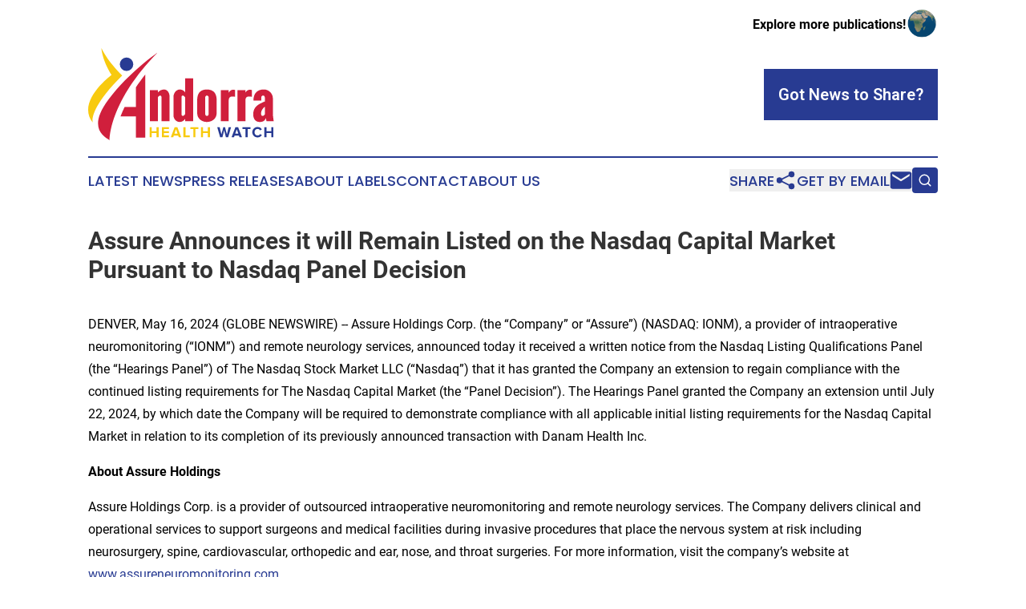

--- FILE ---
content_type: text/html;charset=utf-8
request_url: https://www.andorrahealthwatch.com/article/712100596-assure-announces-it-will-remain-listed-on-the-nasdaq-capital-market-pursuant-to-nasdaq-panel-decision
body_size: 7744
content:
<!DOCTYPE html>
<html lang="en">
<head>
  <title>Assure Announces it will Remain Listed on the Nasdaq Capital Market Pursuant to Nasdaq Panel Decision | Andorra Health Watch</title>
  <meta charset="utf-8">
  <meta name="viewport" content="width=device-width, initial-scale=1">
    <meta name="description" content="Andorra Health Watch is an online news publication focusing on health &amp; wellness in the Andorra: Exploring the health and wellness news of Andorra">
    <link rel="icon" href="https://cdn.newsmatics.com/agp/sites/andorrahealthwatch-favicon-1.png" type="image/png">
  <meta name="csrf-token" content="7N0k8blZAZ8Ol47xGaXaFK2Hl9Ts4pq3gDJ3D82F7bo=">
  <meta name="csrf-param" content="authenticity_token">
  <link href="/css/styles.min.css?v1d0b8e25eaccc1ca72b30a2f13195adabfa54991" rel="stylesheet" data-turbo-track="reload">
  <link rel="stylesheet" href="/plugins/vanilla-cookieconsent/cookieconsent.css?v1d0b8e25eaccc1ca72b30a2f13195adabfa54991">
  
<style type="text/css">
    :root {
        --color-primary-background: rgba(40, 59, 146, 0.4);
        --color-primary: #283B92;
        --color-secondary: #8d7308;
    }
</style>

  <script type="importmap">
    {
      "imports": {
          "adController": "/js/controllers/adController.js?v1d0b8e25eaccc1ca72b30a2f13195adabfa54991",
          "alertDialog": "/js/controllers/alertDialog.js?v1d0b8e25eaccc1ca72b30a2f13195adabfa54991",
          "articleListController": "/js/controllers/articleListController.js?v1d0b8e25eaccc1ca72b30a2f13195adabfa54991",
          "dialog": "/js/controllers/dialog.js?v1d0b8e25eaccc1ca72b30a2f13195adabfa54991",
          "flashMessage": "/js/controllers/flashMessage.js?v1d0b8e25eaccc1ca72b30a2f13195adabfa54991",
          "gptAdController": "/js/controllers/gptAdController.js?v1d0b8e25eaccc1ca72b30a2f13195adabfa54991",
          "hamburgerController": "/js/controllers/hamburgerController.js?v1d0b8e25eaccc1ca72b30a2f13195adabfa54991",
          "labelsDescription": "/js/controllers/labelsDescription.js?v1d0b8e25eaccc1ca72b30a2f13195adabfa54991",
          "searchController": "/js/controllers/searchController.js?v1d0b8e25eaccc1ca72b30a2f13195adabfa54991",
          "videoController": "/js/controllers/videoController.js?v1d0b8e25eaccc1ca72b30a2f13195adabfa54991",
          "navigationController": "/js/controllers/navigationController.js?v1d0b8e25eaccc1ca72b30a2f13195adabfa54991"          
      }
    }
  </script>
  <script>
      (function(w,d,s,l,i){w[l]=w[l]||[];w[l].push({'gtm.start':
      new Date().getTime(),event:'gtm.js'});var f=d.getElementsByTagName(s)[0],
      j=d.createElement(s),dl=l!='dataLayer'?'&l='+l:'';j.async=true;
      j.src='https://www.googletagmanager.com/gtm.js?id='+i+dl;
      f.parentNode.insertBefore(j,f);
      })(window,document,'script','dataLayer','GTM-KGCXW2X');
  </script>

  <script>
    window.dataLayer.push({
      'cookie_settings': 'delta'
    });
  </script>
</head>
<body class="df-5 is-subpage">
<noscript>
  <iframe src="https://www.googletagmanager.com/ns.html?id=GTM-KGCXW2X"
          height="0" width="0" style="display:none;visibility:hidden"></iframe>
</noscript>
<div class="layout">

  <!-- Top banner -->
  <div class="max-md:hidden w-full content universal-ribbon-inner flex justify-end items-center">
    <a href="https://www.affinitygrouppublishing.com/" target="_blank" class="brands">
      <span class="font-bold text-black">Explore more publications!</span>
      <div>
        <img src="/images/globe.png" height="40" width="40" class="icon-globe"/>
      </div>
    </a>
  </div>
  <header data-controller="hamburger">
  <div class="content">
    <div class="header-top">
      <div class="flex gap-2 masthead-container justify-between items-center">
        <div class="mr-4 logo-container">
          <a href="/">
              <img src="https://cdn.newsmatics.com/agp/sites/andorrahealthwatch-logo-1.svg" alt="Andorra Health Watch"
                class="max-md:!h-[60px] lg:!max-h-[115px]" height="129"
                width="auto" />
          </a>
        </div>
        <button class="hamburger relative w-8 h-6">
          <span aria-hidden="true"
            class="block absolute h-[2px] w-9 bg-[--color-primary] transform transition duration-500 ease-in-out -translate-y-[15px]"></span>
          <span aria-hidden="true"
            class="block absolute h-[2px] w-7 bg-[--color-primary] transform transition duration-500 ease-in-out translate-x-[7px]"></span>
          <span aria-hidden="true"
            class="block absolute h-[2px] w-9 bg-[--color-primary] transform transition duration-500 ease-in-out translate-y-[15px]"></span>
        </button>
        <a href="/submit-news" class="max-md:hidden button button-upload-content button-primary w-fit">
          <span>Got News to Share?</span>
        </a>
      </div>
      <!--  Screen size line  -->
      <div class="absolute bottom-0 -ml-[20px] w-screen h-[1px] bg-[--color-primary] z-50 md:hidden">
      </div>
    </div>
    <!-- Navigation bar -->
    <div class="navigation is-hidden-on-mobile" id="main-navigation">
      <div class="w-full md:hidden">
        <div data-controller="search" class="relative w-full">
  <div data-search-target="form" class="relative active">
    <form data-action="submit->search#performSearch" class="search-form">
      <input type="text" name="query" placeholder="Search..." data-search-target="input" class="search-input md:hidden" />
      <button type="button" data-action="click->search#toggle" data-search-target="icon" class="button-search">
        <img height="18" width="18" src="/images/search.svg" />
      </button>
    </form>
  </div>
</div>

      </div>
      <nav class="navigation-part">
          <a href="/latest-news" class="nav-link">
            Latest News
          </a>
          <a href="/press-releases" class="nav-link">
            Press Releases
          </a>
          <a href="/about-labels" class="nav-link">
            About Labels
          </a>
          <a href="/contact" class="nav-link">
            Contact
          </a>
          <a href="/about" class="nav-link">
            About Us
          </a>
      </nav>
      <div class="w-full md:w-auto md:justify-end">
        <div data-controller="navigation" class="header-actions hidden">
  <button class="nav-link flex gap-1 items-center" onclick="window.ShareDialog.openDialog()">
    <span data-navigation-target="text">
      Share
    </span>
    <span class="icon-share"></span>
  </button>
  <button onclick="window.AlertDialog.openDialog()" class="nav-link nav-link-email flex items-center gap-1.5">
    <span data-navigation-target="text">
      Get by Email
    </span>
    <span class="icon-mail"></span>
  </button>
  <div class="max-md:hidden">
    <div data-controller="search" class="relative w-full">
  <div data-search-target="form" class="relative active">
    <form data-action="submit->search#performSearch" class="search-form">
      <input type="text" name="query" placeholder="Search..." data-search-target="input" class="search-input md:hidden" />
      <button type="button" data-action="click->search#toggle" data-search-target="icon" class="button-search">
        <img height="18" width="18" src="/images/search.svg" />
      </button>
    </form>
  </div>
</div>

  </div>
</div>

      </div>
      <a href="/submit-news" class="md:hidden uppercase button button-upload-content button-primary w-fit">
        <span>Got News to Share?</span>
      </a>
      <a href="https://www.affinitygrouppublishing.com/" target="_blank" class="nav-link-agp">
        Explore more publications!
        <img src="/images/globe.png" height="35" width="35" />
      </a>
    </div>
  </div>
</header>

  <div id="main-content" class="content">
    <div id="flash-message"></div>
    <h1>Assure Announces it will Remain Listed on the Nasdaq Capital Market Pursuant to Nasdaq Panel Decision</h1>
<div class="press-release">
  
      <p>DENVER, May  16, 2024  (GLOBE NEWSWIRE) -- Assure Holdings Corp. (the &#x201C;Company&#x201D; or &#x201C;Assure&#x201D;) (NASDAQ: IONM), a provider of intraoperative neuromonitoring (&#x201C;IONM&#x201D;) and remote neurology services, announced today it received a written notice from the Nasdaq Listing Qualifications Panel (the &#x201C;Hearings Panel&#x201D;) of The Nasdaq Stock Market LLC (&#x201C;Nasdaq&#x201D;) that it has granted the Company an extension to regain compliance with the continued listing requirements for The Nasdaq Capital Market (the &#x201C;Panel Decision&#x201D;). The Hearings Panel granted the Company an extension until July 22, 2024, by which date the Company will be required to demonstrate compliance with all applicable initial listing requirements for the Nasdaq Capital Market in relation to its completion of its previously announced transaction with Danam Health Inc.<br></p>  <p><strong>About</strong> <strong>Assure</strong> <strong>Holdings</strong></p>  <p>Assure Holdings Corp. is a provider of outsourced intraoperative neuromonitoring and remote neurology services. The Company delivers clinical and operational services to support surgeons and medical facilities during invasive procedures that place the nervous system at risk including neurosurgery, spine, cardiovascular, orthopedic and ear, nose, and throat surgeries. For more information, visit the company&#x2019;s website at <a href="https://www.globenewswire.com/Tracker?data=HzMz9YkvqnMGgkjqAAy21AuDyjsvTY9g88kvfris3au59Bu6NzEYFjRcHXxc-cRqNnAuNfaStc-Jmz9pkCP1wSuh7BBdCQImm_hf7O5WYUlbfuww1LbX4x176FJ_azua" rel="nofollow" target="_blank">www.assureneuromonitoring.com.</a></p>  <p><strong>Additional Information and Where to Find It</strong></p>  <p>This communication may be deemed to be solicitation material with respect to the proposed transactions between Assure and Danam Health Inc. In connection with the proposed transaction, Assure has filed relevant materials with the SEC, including a registration statement on Form S-4, filed with the SEC on May 3, 2024,that contains a prospectus and a proxy statement. Assure will mail the proxy statement/prospectus to the Assure and Danam stockholders, and the securities may not be sold or exchanged until the registration statement becomes effective.</p>  <p>Investors and securityholders of Assure and Danam are urged to read these materials when they become available because they will contain important information about Assure, Danam and the proposed transactions. This communication is not a substitute for the registration statement, definitive proxy statement/prospectus or any other documents that Assure may file with the SEC or send to securityholders in connection with the proposed transactions. Investors and securityholders may obtain free copies of the documents filed with the SEC, once available, on Assure&#x2019;s website at www.assureneuromonitoring.com, on the SEC&#x2019;s website at www.sec.gov or by directing a request to Assure at 7887 E. Belleview Ave., Suite 240, Denver, Colorado, USA 80111, Attention: John Farlinger, Chief Executive Officer; or by email at ir@assureiom.com.</p>  <p>This communication shall not constitute an offer to sell or the solicitation of an offer to sell or the solicitation of an offer to buy any securities, nor shall there be any sale of securities in any jurisdiction in which such offer, solicitation or sale would be unlawful prior to registration or qualification under the securities laws of any such jurisdiction. No offering of securities shall be made except by means of a prospectus meeting the requirements of Section 10 of the Securities Act of 1933, as amended.</p>  <p><strong>Participants in the Solicitation</strong></p>  <p>Each of Assure and Danam and their respective directors and executive officers may be deemed to be participants in the solicitation of proxies from the stockholders of Assure in connection with the proposed transaction. Information about the executive officers and directors of Assure are set forth in Assure&#x2019;s Definitive Proxy Statement on Schedule 14A relating to the 2023 Annual Meeting of Stockholders of Assure, filed with the SEC on December 5, 2023 and in Assure&#x2019;s Annual Report on Form 10-K for the fiscal year ended December 31, 2023, filed with the SEC on April 26, 2024. Other information regarding the interests of such individuals, who may be deemed to be participants in the solicitation of proxies for the stockholders of Assure are set forth in the proxy statement/prospectus, which is included in Assure&#x2019;s registration statement on Form S-4 filed with the SEC on May 3, 2024. You may obtain free copies of these documents as described above.</p>  <p><strong>Cautionary</strong> <strong>Statements</strong> <strong>Regarding</strong> <strong>Forward-Looking</strong> <strong>Statements</strong></p>  <p>This press release contains forward-looking statements based upon the current expectations of Assure and Danam. Forward-looking statements involve risks and uncertainties and include, but are not limited to, statements about the structure, timing and completion of the proposed transactions; the listing of the combined company on Nasdaq after the closing of the proposed merger; expectations regarding the ownership structure of the combined company after the closing of the proposed merger; the expected executive officers and directors of the combined company; the expected cash position of each of Assure and Danam and the combined company at the closing of the proposed merger; the future operations of the combined company; and other statements that are not historical fact. Actual results and the timing of events could differ materially from those anticipated in such forward-looking statements as a result of these risks and uncertainties, which include, without limitation: (i) the risk that the conditions to the closing of the proposed transaction are not satisfied, including the failure to timely obtain stockholder approval for the transaction, if at all; (ii) uncertainties as to the timing of the consummation of the proposed transaction and the ability of each of Assure and Danam to consummate the proposed merger, as applicable; (iii) risks related to Assure&#x2019;s ability to manage its operating expenses and its expenses associated with the proposed transactions pending closing; (iv) risks related to the failure or delay in obtaining required approvals from any governmental or quasi-governmental entity necessary to consummate the proposed transactions; (v) the risk that as a result of adjustments to the exchange ratio, Assure stockholders and Danam stockholders could own more or less of the combined company than is currently anticipated; (vi) risks related to the market price of Assure&#x2019;s common stock; (vii) unexpected costs, charges or expenses resulting from either or both of the proposed transaction; (viii) potential adverse reactions or changes to business relationships resulting from the announcement or completion of the proposed transactions; (ix) risks related to the inability of the combined company to obtain sufficient additional capital to continue to advance its business plan; and (x) risks associated with the possible failure to realize certain anticipated benefits of the proposed transactions, including with respect to future financial and operating results. Actual results and the timing of events could differ materially from those anticipated in such forward-looking statements as a result of these risks and uncertainties. These and other risks and uncertainties are more fully described in periodic filings with the SEC, including the factors described in the section titled &#x201C;Risk Factors&#x201D; in Assure&#x2019;s Annual Report on Form 10-K for the year ended December 31, 2023 filed with the SEC, and in other filings that Assure makes and will make with the SEC in connection with the proposed transaction, including the proxy statement/prospectus described under &#x201C;Additional Information and Where to Find It.&#x201D; You should not place undue reliance on these forward-looking statements, which are made only as of the date hereof or as of the dates indicated in the forward-looking statements. Except as required by law, Assure expressly disclaims any obligation or undertaking to update or revise any forward-looking statements contained herein to reflect any change in its expectations with regard thereto or any change in events, conditions or circumstances on which any such statements are based.</p>  <p>Contacts<br>Brett Maas, Managing Principal Hayden IR <a href="https://www.globenewswire.com/Tracker?data=A9Yjctqfe7MANT9MUt6SNrRq7sajCp5mJuSFFC3qmzAC10B5rmT1XaFygZoQWDMp-W_eyEMIiS13JwGehK4BoVgUpZ1eSoyQ25HBP3cofpU=" rel="nofollow" target="_blank">ionm@haydenir.com</a><br>(646) 536-7331</p>  <p>Source: Assure Holdings Corp.</p> <img class="__GNW8366DE3E__IMG" src="https://www.globenewswire.com/newsroom/ti?nf=OTExOTE3MSM2MjU2NTMwIzIwOTI2NzI="> <br><img src="https://ml.globenewswire.com/media/MjM1OWNhZjEtZDgxYy00MWYzLWE0MmEtYzY1OGU0Mjg5NDBhLTExMDQyNDM=/tiny/Assure-Holdings-Corp-.png" referrerpolicy="no-referrer-when-downgrade"><p><a href="https://www.globenewswire.com/NewsRoom/AttachmentNg/223882ea-4769-4c2c-b355-b3e6a5976062" rel="nofollow"><img src="https://ml.globenewswire.com/media/223882ea-4769-4c2c-b355-b3e6a5976062/small/assure-jpg.jpg" border="0" width="141" height="46" alt="Primary Logo"></a></p>
    <p>
  Legal Disclaimer:
</p>
<p>
  EIN Presswire provides this news content "as is" without warranty of any kind. We do not accept any responsibility or liability
  for the accuracy, content, images, videos, licenses, completeness, legality, or reliability of the information contained in this
  article. If you have any complaints or copyright issues related to this article, kindly contact the author above.
</p>
<img class="prtr" src="https://www.einpresswire.com/tracking/article.gif?t=5&a=2FDNdiE6FqLY1rSb&i=zo3FS26weutfHJhT" alt="">
</div>

  </div>
</div>
<footer class="footer footer-with-line">
  <div class="content flex flex-col">
    <p class="footer-text text-sm mb-4 order-2 lg:order-1">© 1995-2026 Newsmatics Inc. dba Affinity Group Publishing &amp; Andorra Health Watch. All Rights Reserved.</p>
    <div class="footer-nav lg:mt-2 mb-[30px] lg:mb-0 flex gap-7 flex-wrap justify-center order-1 lg:order-2">
        <a href="/about" class="footer-link">About</a>
        <a href="/archive" class="footer-link">Press Release Archive</a>
        <a href="/submit-news" class="footer-link">Submit Press Release</a>
        <a href="/legal/terms" class="footer-link">Terms &amp; Conditions</a>
        <a href="/legal/dmca" class="footer-link">Copyright/DMCA Policy</a>
        <a href="/legal/privacy" class="footer-link">Privacy Policy</a>
        <a href="/contact" class="footer-link">Contact</a>
    </div>
  </div>
</footer>
<div data-controller="dialog" data-dialog-url-value="/" data-action="click->dialog#clickOutside">
  <dialog
    class="modal-shadow fixed backdrop:bg-black/20 z-40 text-left bg-white rounded-full w-[350px] h-[350px] overflow-visible"
    data-dialog-target="modal"
  >
    <div class="text-center h-full flex items-center justify-center">
      <button data-action="click->dialog#close" type="button" class="modal-share-close-button">
        ✖
      </button>
      <div>
        <div class="mb-4">
          <h3 class="font-bold text-[28px] mb-3">Share us</h3>
          <span class="text-[14px]">on your social networks:</span>
        </div>
        <div class="flex gap-6 justify-center text-center">
          <a href="https://www.facebook.com/sharer.php?u=https://www.andorrahealthwatch.com" class="flex flex-col items-center font-bold text-[#4a4a4a] text-sm" target="_blank">
            <span class="h-[55px] flex items-center">
              <img width="40px" src="/images/fb.png" alt="Facebook" class="mb-2">
            </span>
            <span class="text-[14px]">
              Facebook
            </span>
          </a>
          <a href="https://www.linkedin.com/sharing/share-offsite/?url=https://www.andorrahealthwatch.com" class="flex flex-col items-center font-bold text-[#4a4a4a] text-sm" target="_blank">
            <span class="h-[55px] flex items-center">
              <img width="40px" height="40px" src="/images/linkedin.png" alt="LinkedIn" class="mb-2">
            </span>
            <span class="text-[14px]">
            LinkedIn
            </span>
          </a>
        </div>
      </div>
    </div>
  </dialog>
</div>

<div data-controller="alert-dialog" data-action="click->alert-dialog#clickOutside">
  <dialog
    class="fixed backdrop:bg-black/20 modal-shadow z-40 text-left bg-white rounded-full w-full max-w-[450px] aspect-square overflow-visible"
    data-alert-dialog-target="modal">
    <div class="flex items-center text-center -mt-4 h-full flex-1 p-8 md:p-12">
      <button data-action="click->alert-dialog#close" type="button" class="modal-close-button">
        ✖
      </button>
      <div class="w-full" data-alert-dialog-target="subscribeForm">
        <img class="w-8 mx-auto mb-4" src="/images/agps.svg" alt="AGPs" />
        <p class="md:text-lg">Get the latest news on this topic.</p>
        <h3 class="dialog-title mt-4">SIGN UP FOR FREE TODAY</h3>
        <form data-action="submit->alert-dialog#submit" method="POST" action="/alerts">
  <input type="hidden" name="authenticity_token" value="7N0k8blZAZ8Ol47xGaXaFK2Hl9Ts4pq3gDJ3D82F7bo=">

  <input data-alert-dialog-target="fullnameInput" type="text" name="fullname" id="fullname" autocomplete="off" tabindex="-1">
  <label>
    <input data-alert-dialog-target="emailInput" placeholder="Email address" name="email" type="email"
      value=""
      class="rounded-xs mb-2 block w-full bg-white px-4 py-2 text-gray-900 border-[1px] border-solid border-gray-600 focus:border-2 focus:border-gray-800 placeholder:text-gray-400"
      required>
  </label>
  <div class="text-red-400 text-sm" data-alert-dialog-target="errorMessage"></div>

  <input data-alert-dialog-target="timestampInput" type="hidden" name="timestamp" value="1768917406" autocomplete="off" tabindex="-1">

  <input type="submit" value="Sign Up"
    class="!rounded-[3px] w-full mt-2 mb-4 bg-primary px-5 py-2 leading-5 font-semibold text-white hover:color-primary/75 cursor-pointer">
</form>
<a data-action="click->alert-dialog#close" class="text-black underline hover:no-underline inline-block mb-4" href="#">No Thanks</a>
<p class="text-[15px] leading-[22px]">
  By signing to this email alert, you<br /> agree to our
  <a href="/legal/terms" class="underline text-primary hover:no-underline" target="_blank">Terms & Conditions</a>
</p>

      </div>
      <div data-alert-dialog-target="checkEmail" class="hidden">
        <img class="inline-block w-9" src="/images/envelope.svg" />
        <h3 class="dialog-title">Check Your Email</h3>
        <p class="text-lg mb-12">We sent a one-time activation link to <b data-alert-dialog-target="userEmail"></b>.
          Just click on the link to
          continue.</p>
        <p class="text-lg">If you don't see the email in your inbox, check your spam folder or <a
            class="underline text-primary hover:no-underline" data-action="click->alert-dialog#showForm" href="#">try
            again</a>
        </p>
      </div>

      <!-- activated -->
      <div data-alert-dialog-target="activated" class="hidden">
        <img class="w-8 mx-auto mb-4" src="/images/agps.svg" alt="AGPs" />
        <h3 class="dialog-title">SUCCESS</h3>
        <p class="text-lg">You have successfully confirmed your email and are subscribed to <b>
            Andorra Health Watch
          </b> daily
          news alert.</p>
      </div>
      <!-- alreadyActivated -->
      <div data-alert-dialog-target="alreadyActivated" class="hidden">
        <img class="w-8 mx-auto mb-4" src="/images/agps.svg" alt="AGPs" />
        <h3 class="dialog-title">Alert was already activated</h3>
        <p class="text-lg">It looks like you have already confirmed and are receiving the <b>
            Andorra Health Watch
          </b> daily news
          alert.</p>
      </div>
      <!-- activateErrorMessage -->
      <div data-alert-dialog-target="activateErrorMessage" class="hidden">
        <img class="w-8 mx-auto mb-4" src="/images/agps.svg" alt="AGPs" />
        <h3 class="dialog-title">Oops!</h3>
        <p class="text-lg mb-4">It looks like something went wrong. Please try again.</p>
        <form data-action="submit->alert-dialog#submit" method="POST" action="/alerts">
  <input type="hidden" name="authenticity_token" value="7N0k8blZAZ8Ol47xGaXaFK2Hl9Ts4pq3gDJ3D82F7bo=">

  <input data-alert-dialog-target="fullnameInput" type="text" name="fullname" id="fullname" autocomplete="off" tabindex="-1">
  <label>
    <input data-alert-dialog-target="emailInput" placeholder="Email address" name="email" type="email"
      value=""
      class="rounded-xs mb-2 block w-full bg-white px-4 py-2 text-gray-900 border-[1px] border-solid border-gray-600 focus:border-2 focus:border-gray-800 placeholder:text-gray-400"
      required>
  </label>
  <div class="text-red-400 text-sm" data-alert-dialog-target="errorMessage"></div>

  <input data-alert-dialog-target="timestampInput" type="hidden" name="timestamp" value="1768917406" autocomplete="off" tabindex="-1">

  <input type="submit" value="Sign Up"
    class="!rounded-[3px] w-full mt-2 mb-4 bg-primary px-5 py-2 leading-5 font-semibold text-white hover:color-primary/75 cursor-pointer">
</form>
<a data-action="click->alert-dialog#close" class="text-black underline hover:no-underline inline-block mb-4" href="#">No Thanks</a>
<p class="text-[15px] leading-[22px]">
  By signing to this email alert, you<br /> agree to our
  <a href="/legal/terms" class="underline text-primary hover:no-underline" target="_blank">Terms & Conditions</a>
</p>

      </div>

      <!-- deactivated -->
      <div data-alert-dialog-target="deactivated" class="hidden">
        <img class="w-8 mx-auto mb-4" src="/images/agps.svg" alt="AGPs" />
        <h3 class="dialog-title">You are Unsubscribed!</h3>
        <p class="text-lg">You are no longer receiving the <b>
            Andorra Health Watch
          </b>daily news alert.</p>
      </div>
      <!-- alreadyDeactivated -->
      <div data-alert-dialog-target="alreadyDeactivated" class="hidden">
        <img class="w-8 mx-auto mb-4" src="/images/agps.svg" alt="AGPs" />
        <h3 class="dialog-title">You have already unsubscribed!</h3>
        <p class="text-lg">You are no longer receiving the <b>
            Andorra Health Watch
          </b> daily news alert.</p>
      </div>
      <!-- deactivateErrorMessage -->
      <div data-alert-dialog-target="deactivateErrorMessage" class="hidden">
        <img class="w-8 mx-auto mb-4" src="/images/agps.svg" alt="AGPs" />
        <h3 class="dialog-title">Oops!</h3>
        <p class="text-lg">Try clicking the Unsubscribe link in the email again and if it still doesn't work, <a
            href="/contact">contact us</a></p>
      </div>
    </div>
  </dialog>
</div>

<script src="/plugins/vanilla-cookieconsent/cookieconsent.umd.js?v1d0b8e25eaccc1ca72b30a2f13195adabfa54991"></script>
  <script src="/js/cookieconsent.js?v1d0b8e25eaccc1ca72b30a2f13195adabfa54991"></script>

<script type="module" src="/js/app.js?v1d0b8e25eaccc1ca72b30a2f13195adabfa54991"></script>
</body>
</html>


--- FILE ---
content_type: image/svg+xml
request_url: https://cdn.newsmatics.com/agp/sites/andorrahealthwatch-logo-1.svg
body_size: 5855
content:
<?xml version="1.0" encoding="UTF-8" standalone="no"?>
<svg
   xmlns:dc="http://purl.org/dc/elements/1.1/"
   xmlns:cc="http://creativecommons.org/ns#"
   xmlns:rdf="http://www.w3.org/1999/02/22-rdf-syntax-ns#"
   xmlns:svg="http://www.w3.org/2000/svg"
   xmlns="http://www.w3.org/2000/svg"
   version="1.1"
   id="Layer_1"
   x="0px"
   y="0px"
   width="261.59091"
   height="129.485"
   viewBox="0 0 261.59091 129.485"
   enable-background="new 0 0 720 720"
   xml:space="preserve"><metadata
   id="metadata57"><rdf:RDF><cc:Work
       rdf:about=""><dc:format>image/svg+xml</dc:format><dc:type
         rdf:resource="http://purl.org/dc/dcmitype/StillImage" /></cc:Work></rdf:RDF></metadata><defs
   id="defs55" />
<g
   id="g50"
   transform="translate(-228.39608,-294.298)">
	<g
   id="g14">
		<path
   fill="#d01f3c"
   d="m 315.391,353.45 h 11.287 v 3.082 c 2.077,-2.345 5.225,-4.053 8.574,-4.053 4.856,0 7.737,5.058 7.737,9.445 v 35.234 h -11.287 v -33.259 c 0,-0.938 0,-2.914 -1.875,-2.914 -1.306,0 -2.512,1.541 -3.148,2.278 v 33.895 H 315.392 V 353.45 Z"
   id="path2" />
		<path
   fill="#d01f3c"
   d="m 348.557,362.962 c 0,-5.359 3.818,-10.517 9.077,-10.517 2.947,0 5.56,1.742 7.268,3.952 v -19.526 h 11.287 v 60.288 h -11.287 v -3.282 c -1.775,2.612 -4.555,4.253 -7.603,4.253 -5.058,0 -8.742,-4.487 -8.742,-9.344 z m 16.344,0.536 c -0.637,-0.838 -1.876,-2.512 -3.183,-2.512 -1.708,0 -1.875,1.575 -1.875,2.88 v 22.608 c 0,1.406 0.134,3.147 1.875,3.147 1.34,0 2.58,-1.574 3.183,-2.411 z"
   id="path4" />
		<path
   fill="#d01f3c"
   d="m 381.989,367.215 c 0,-8.942 3.952,-14.736 13.599,-14.736 9.646,0 13.766,5.761 13.766,14.736 v 18.59 c 0,7.502 -6.465,12.324 -13.766,12.324 -7.268,0 -13.599,-4.855 -13.599,-12.324 z m 16.177,-2.913 c 0,-1.507 -0.469,-3.316 -2.578,-3.316 -2.043,0 -2.312,1.909 -2.312,3.316 v 21.636 c 0,1.475 0.067,3.685 2.312,3.685 2.311,0 2.578,-2.144 2.578,-3.685 z"
   id="path6" />
		<path
   fill="#d01f3c"
   d="m 415.121,353.45 h 11.221 V 357 c 1.439,-2.344 3.449,-4.187 6.029,-4.187 1.037,0 2.009,0.167 3.047,0.335 v 9.512 c -1.238,-0.134 -3.081,-0.335 -4.387,-0.335 -3.082,0 -4.689,1.977 -4.689,5.493 v 29.34 h -11.221 z"
   id="path8" />
		<path
   fill="#d01f3c"
   d="M 438.639,353.45 H 449.86 V 357 c 1.439,-2.344 3.449,-4.187 6.027,-4.187 1.039,0 2.01,0.167 3.049,0.335 v 9.512 c -1.24,-0.134 -3.082,-0.335 -4.389,-0.335 -3.08,0 -4.688,1.977 -4.688,5.493 v 29.34 H 438.638 V 353.45 Z"
   id="path10" />
		<path
   fill="#d01f3c"
   d="m 478.566,392.637 c -1.406,4.354 -4.688,5.492 -8.674,5.492 -6.699,0 -9.043,-5.627 -9.043,-10.717 0,-10.785 7.469,-14.436 16.512,-18.154 v -3.684 c 0,-2.914 -0.604,-4.588 -2.512,-4.588 -2.613,0 -2.713,2.445 -2.713,4.588 v 2.479 h -10.953 c 0,-9.981 5.092,-15.608 14.771,-15.608 6.631,0 12.594,5.56 12.594,12.326 v 20.766 c 0,4.019 0.535,7.704 1.439,11.622 h -10.316 z m -1.171,-16.111 c -2.914,2.345 -5.559,5.493 -5.559,9.847 0,1.475 0.469,3.249 2.277,3.249 1.506,0 2.512,-1.373 3.281,-2.345 v -10.751 z"
   id="path12" />
	</g>
	<path
   fill="#d01f3c"
   d="m 258.658,423.783 c 0,0 -1.991,-52.6 67.344,-123.131 0,0 -39.429,26.646 -68.848,65.682 -28.904,38.355 -8.459,51.872 1.504,57.449 z"
   id="path16" />
	<path
   fill="#f8ca0f"
   d="m 234.944,399.067 c 0,0 -7.517,-18.063 41.394,-66.305 0,0 -19.049,-17.583 -29.306,-38.464 0,0 0.733,16.119 14.288,37.73 0,10e-4 -50.552,37.366 -26.376,67.039 z"
   id="path18" />
	<circle
   fill="#283b93"
   cx="282.44501"
   cy="317.03"
   r="9.474"
   id="circle20" />
	<g
   id="g44">
		<path
   fill="#f8ca0f"
   d="m 324.663,419.584 v -5.947 h -6.69 v 5.947 h -3.016 v -14.167 h 3.016 v 5.565 h 6.69 v -5.565 h 3.038 v 14.167 z"
   id="path22" />
		<path
   fill="#f8ca0f"
   d="m 332.181,419.584 v -14.167 h 10.025 v 2.655 h -7.009 v 2.995 h 6.861 v 2.655 h -6.861 v 3.207 h 7.009 v 2.654 h -10.025 z"
   id="path24" />
		<path
   fill="#f8ca0f"
   d="m 356.034,419.584 -0.871,-2.399 h -6.074 l -0.893,2.399 h -3.44 l 5.479,-14.167 h 3.781 l 5.458,14.167 z m -3.909,-11.15 -2.209,6.096 h 4.418 z"
   id="path26" />
		<path
   fill="#f8ca0f"
   d="m 362.49,419.584 v -14.167 h 3.016 v 11.513 h 5.99 v 2.654 z"
   id="path28" />
		<path
   fill="#f8ca0f"
   d="m 376.445,419.584 v -11.512 h -4.143 v -2.655 h 11.301 v 2.655 h -4.121 v 11.512 z"
   id="path30" />
		<path
   fill="#f8ca0f"
   d="m 396.941,419.584 v -5.947 h -6.691 v 5.947 h -3.016 v -14.167 h 3.016 v 5.565 h 6.691 v -5.565 h 3.037 v 14.167 z"
   id="path32" />
		<path
   fill="#283b93"
   d="m 422.43,419.584 -2.486,-9.728 -2.463,9.728 h -3.207 l -4.057,-14.167 h 3.377 l 2.484,10.238 2.697,-10.238 h 2.357 l 2.678,10.238 2.463,-10.238 h 3.398 l -4.035,14.167 z"
   id="path34" />
		<path
   fill="#283b93"
   d="m 441.63,419.584 -0.87,-2.399 h -6.076 l -0.891,2.399 h -3.441 l 5.48,-14.167 h 3.779 l 5.459,14.167 z m -3.908,-11.15 -2.209,6.096 h 4.418 z"
   id="path36" />
		<path
   fill="#283b93"
   d="m 449.998,419.584 v -11.512 h -4.141 v -2.655 h 11.299 v 2.655 h -4.121 v 11.512 z"
   id="path38" />
		<path
   fill="#283b93"
   d="m 459.598,412.512 c 0,-4.354 3.293,-7.328 7.541,-7.328 3.123,0 4.928,1.699 5.926,3.462 l -2.592,1.274 c -0.594,-1.146 -1.869,-2.061 -3.334,-2.061 -2.57,0 -4.439,1.976 -4.439,4.652 0,2.676 1.869,4.651 4.439,4.651 1.465,0 2.74,-0.892 3.334,-2.061 l 2.592,1.253 c -1.02,1.764 -2.803,3.484 -5.926,3.484 -4.248,0.002 -7.541,-2.973 -7.541,-7.326 z"
   id="path40" />
		<path
   fill="#283b93"
   d="m 486.275,419.584 v -5.947 h -6.689 v 5.947 h -3.018 v -14.167 h 3.018 v 5.565 h 6.689 v -5.565 h 3.037 v 14.167 z"
   id="path42" />
	</g>
	<path
   fill="#d01f3c"
   d="m 274,390.18 h 24.802 V 376.992 H 279.75 c -2.253,4.666 -4.151,9.071 -5.75,13.188 z"
   id="path46" />
	<path
   fill="#d01f3c"
   d="m 295.633,349.476 v 70.718 h 13.187 v -88.735 c -4.935,6.221 -9.311,12.236 -13.187,18.017 z"
   id="path48" />
</g>
</svg>
